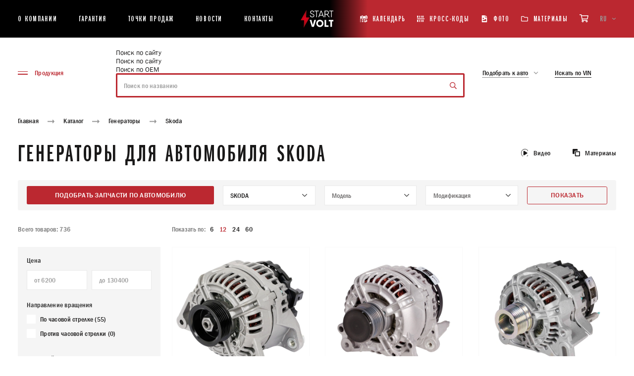

--- FILE ---
content_type: text/html; charset=UTF-8
request_url: https://startvolt.com/ajax/filter_car.php
body_size: 3020
content:
    <div class="catalog-filters__oem">Подобрать запчасти по автомобилю</div>
    <div class="catalog-filters__select-wrapper">
        <div class="custom-select mark-select-block">
            <select name="mark" class="js-custom-select-ajax">
                <option value="" placeholder>
                    Марка
                </option>
                                    <option value="alfa-romeo" >ALFA ROMEO</option>
                                        <option value="audi" >AUDI</option>
                                        <option value="bmw" >BMW</option>
                                        <option value="bova" >BOVA</option>
                                        <option value="changan" >CHANGAN</option>
                                        <option value="chery" >CHERY</option>
                                        <option value="chevrolet" >CHEVROLET</option>
                                        <option value="chrysler" >CHRYSLER</option>
                                        <option value="citroen" >CITROEN</option>
                                        <option value="cupra" >CUPRA</option>
                                        <option value="dacia" >DACIA</option>
                                        <option value="daewoo" >DAEWOO</option>
                                        <option value="daf" >DAF</option>
                                        <option value="datsun" >DATSUN</option>
                                        <option value="dodge" >DODGE</option>
                                        <option value="ds" >DS</option>
                                        <option value="emgrand" >EMGRAND</option>
                                        <option value="exeed-chery" >EXEED (CHERY)</option>
                                        <option value="faw" >FAW</option>
                                        <option value="fiat" >FIAT</option>
                                        <option value="ford" >FORD</option>
                                        <option value="foton" >FOTON</option>
                                        <option value="gaz" >GAZ</option>
                                        <option value="geely" >GEELY</option>
                                        <option value="ginaf" >GINAF</option>
                                        <option value="great-wall" >GREAT WALL</option>
                                        <option value="haval" >HAVAL</option>
                                        <option value="heuliez" >HEULIEZ</option>
                                        <option value="honda" >HONDA</option>
                                        <option value="howo" >HOWO</option>
                                        <option value="hyundai" >HYUNDAI</option>
                                        <option value="infiniti" >INFINITI</option>
                                        <option value="irisbus" >IRISBUS</option>
                                        <option value="ish" >ISH</option>
                                        <option value="isuzu" >ISUZU</option>
                                        <option value="iveco" >IVECO</option>
                                        <option value="izh" >IZH</option>
                                        <option value="jac" >JAC</option>
                                        <option value="jaecoo" >JAECOO</option>
                                        <option value="jaguar" >JAGUAR</option>
                                        <option value="jeep" >JEEP</option>
                                        <option value="jetour" >JETOUR</option>
                                        <option value="jiefang-faw" >JIEFANG (FAW)</option>
                                        <option value="kamaz" >KAMAZ</option>
                                        <option value="kia" >KIA</option>
                                        <option value="king-long" >KING LONG</option>
                                        <option value="lada" >LADA</option>
                                        <option value="lancia" >LANCIA</option>
                                        <option value="land-rover" >LAND ROVER</option>
                                        <option value="lexus" >LEXUS</option>
                                        <option value="lifan" >LIFAN</option>
                                        <option value="man" >MAN</option>
                                        <option value="maz" >MAZ</option>
                                        <option value="mazda" >MAZDA</option>
                                        <option value="mercedes-benz" >MERCEDES-BENZ</option>
                                        <option value="mini" >MINI</option>
                                        <option value="mitsubishi" >MITSUBISHI</option>
                                        <option value="moscvich" >MOSCVICH</option>
                                        <option value="moskvich" >MOSKVICH</option>
                                        <option value="neoplan" >NEOPLAN</option>
                                        <option value="nissan" >NISSAN</option>
                                        <option value="omoda" >OMODA</option>
                                        <option value="opel" >OPEL</option>
                                        <option value="peugeot" >PEUGEOT</option>
                                        <option value="porsche" >PORSCHE</option>
                                        <option value="ravon" >RAVON</option>
                                        <option value="renault" >RENAULT</option>
                                        <option value="renault-trucks" >RENAULT TRUCKS</option>
                                        <option value="saab" >SAAB</option>
                                        <option value="scania" >SCANIA</option>
                                        <option value="seat" >SEAT</option>
                                        <option value="seaz" >SEAZ</option>
                                        <option value="shaanxi" >SHAANXI</option>
                                        <option value="sitrak" >SITRAK</option>
                                        <option value="skoda" selected>SKODA</option>
                                        <option value="smart" >SMART</option>
                                        <option value="sollers" >Sollers</option>
                                        <option value="ssangyong" >SSANGYONG</option>
                                        <option value="subaru" >SUBARU</option>
                                        <option value="suzuki" >SUZUKI</option>
                                        <option value="tank" >TANK</option>
                                        <option value="temsa" >TEMSA</option>
                                        <option value="toyota" >TOYOTA</option>
                                        <option value="uaz" >UAZ</option>
                                        <option value="ural" >URAL</option>
                                        <option value="uz-daewoo" >UZ-DAEWOO</option>
                                        <option value="vauxhall" >VAUXHALL</option>
                                        <option value="vis" >VIS</option>
                                        <option value="volvo" >VOLVO</option>
                                        <option value="vw" >VW</option>
                                        <option value="zaz" >ZAZ</option>
                                        <option value="zil" >ZIL</option>
                                </select>
        </div>
    </div>
    <div class="catalog-filters__select-wrapper">
        <div class="custom-select">
            <select name="model" class="js-custom-select-ajax">
                <option value="" placeholder>
                    Модель
                </option>
                                        <option value="fabia-i" >FABIA I</option>
                                                <option value="fabia-i-combi" >FABIA I Combi</option>
                                                <option value="fabia-i-saloon" >FABIA I Saloon</option>
                                                <option value="fabia-ii-combi" >FABIA II Combi</option>
                                                <option value="octavia-i" >OCTAVIA I</option>
                                                <option value="octavia-i-combi" >OCTAVIA I Combi</option>
                                                <option value="roomster" >ROOMSTER</option>
                                                <option value="fabia-i-praktik" >FABIA I Praktik</option>
                                                <option value="yeti" >YETI</option>
                                                <option value="superb-ii-estate" >SUPERB II Estate</option>
                                                <option value="superb-ii" >SUPERB II</option>
                                                <option value="fabia-ii" >FABIA II</option>
                                                <option value="octavia-ii" >OCTAVIA II</option>
                                                <option value="octavia-ii-combi" >OCTAVIA II Combi</option>
                                                <option value="rapid" >RAPID</option>
                                                <option value="rapid-spaceback" >RAPID Spaceback</option>
                                                <option value="roomster-praktik" >ROOMSTER Praktik</option>
                                                <option value="superb-i" >SUPERB I</option>
                                                <option value="octavia-iii-combi" >OCTAVIA III Combi</option>
                                                <option value="octavia-iii" >OCTAVIA III</option>
                                                <option value="fabia-iii" >FABIA III</option>
                                                <option value="fabia-iii-estate" >FABIA III Estate</option>
                                                <option value="karoq" >KAROQ</option>
                                                <option value="kodiaq" >KODIAQ</option>
                                                <option value="superb-iii" >SUPERB III</option>
                                                <option value="superb-iii-estate" >SUPERB III Estate</option>
                                                <option value="scala" >SCALA</option>
                                                <option value="octavia-iv-combi" >OCTAVIA IV Combi</option>
                                                <option value="octavia-iv" >OCTAVIA IV</option>
                                                <option value="kamiq" >KAMIQ</option>
                                                <option value="fabia-iv" >FABIA IV</option>
                                                <option value="citigo" >CITIGO</option>
                                                <option value="fabia" >FABIA</option>
                                                <option value="octavia-i-estate-van" >OCTAVIA I Estate Van</option>
                                                <option value="felicia-i" >FELICIA I</option>
                                                <option value="felicia-i-estate" >FELICIA I Estate</option>
                                                <option value="felicia-i-pickup" >FELICIA I Pickup</option>
                                                <option value="felicia-ii" >FELICIA II</option>
                                                <option value="felicia-ii-estate" >FELICIA II Estate</option>
                                                <option value="felicia-cube-van" >FELICIA Cube Van</option>
                                    </select>
        </div>
    </div>
    <div class="catalog-filters__select-wrapper">
        <div class="custom-select">
            <select name="modification" class="js-custom-select-ajax">
                <option value="" placeholder>
                    Модификация
                </option>
                            </select>
        </div>
    </div>
    <button class="catalog-filters__submit js-active-filter-section">
        показать
    </button>
<script type="text/javascript">
    console.log('ФИЛЬТР ЗАГРУЖЕН - ');

    var GloabalParams = {
        noResultsText: "Результаты не найдены",
        searchResultLimit: 50,
        itemSelectText: "",
        shouldSort: false,
        shouldSortItems: false
    };

    if($('.js-custom-select-ajax').length > 0){
        var selectMarkChoices = new Choices('.js-custom-select-ajax[name="mark"]', GloabalParams);
        var selectModelChoices = new Choices('.js-custom-select-ajax[name="model"]', GloabalParams);
        var selectModifChoices = new Choices('.js-custom-select-ajax[name="modification"]', GloabalParams);
    }
    // const customSelectsAjax = Array.from(document.querySelectorAll('.js-custom-select-ajax'));
    // customSelectsAjax.forEach((select) => {
    //     console.log(select);
    //     new Choices(select, GloabalParams);
    // });
var cur_page = '/catalogue/generatory/';
var choices_mark = 'skoda';
var choices_model = '';
var choices_modif = '';
var choices_section = '';
    choices_section = '3633';
        $(document).on('click', '.js-active-filter-section', function (event) {

        if(choices_mark != ''){
            var new_url = '';
            if (choices_mark != '') {
                new_url += choices_mark + '/';
                if (choices_model != '') {
                    new_url += choices_model+ '/';
                    if(choices_modif != '') {
                        new_url += '?engine=' + choices_modif;
                    }
                }
            }
            if(new_url != ''){
                window.location.href = cur_page+new_url;
            }

        } else {
            $('.mark-select-block').addClass('error');

            setTimeout(function(){
                $('.mark-select-block').removeClass('error');
            }, 3000);
        }
    })
    $(document).on('change', '.js-custom-select-ajax[name="mark"]', function (event) {
        var choices_item = $(this).parents('.choices__inner').find('.choices__item--selectable');
        var choices_code = choices_item.attr('data-value');
        var choices_ID = choices_item.text();
        console.log(choices_code);
        choices_mark = choices_code;

        setMark();
    })
    $(document).on('change', '.js-custom-select-ajax[name="model"]', function (event) {
        var choices_item = $(this).parents('.choices__inner').find('.choices__item--selectable');
        var choices_code = choices_item.attr('data-value');
        var choices_ID = choices_item.text();
        console.log(choices_code);
        choices_model = choices_code;

        setModel();
    })
    $(document).on('change', '.js-custom-select-ajax[name="modification"]', function (event) {
        var choices_item = $(this).parents('.choices__inner').find('.choices__item--selectable');
        var choices_code = choices_item.attr('data-value');
        var choices_ID = choices_item.text();
        console.log(choices_code);
        choices_modif = choices_code;
    })
    function setModelList(modelList) {
        console.log(modelList);
        var selectModel = $('.js-custom-select-ajax[name="model"]');
        selectModelChoices.destroy();

        selectModel.empty();
        selectModel.append('<option value="">Модели</option>');
        $.each(modelList, function (index, value) {
            selectModel.append('<option value="' + index + '">' + value + '</option>');
        });
        selectModelChoices = new Choices('.js-custom-select-ajax[name="model"]', GloabalParams);
    }
    function setModifList(modifList) {
        console.log(modifList);
        var selectModif = $('.js-custom-select-ajax[name="modification"]');
        selectModifChoices.destroy();

        selectModif.empty();
        selectModif.append('<option value="">Модификация</option>');
        $.each(modifList, function (index, value) {
            selectModif.append('<option value="' + index + '">' + value + '</option>');
        });
        selectModifChoices = new Choices('.js-custom-select-ajax[name="modification"]', GloabalParams);
    }
    function clearSelect(name = '') {
        if(name == 'model'){
            var selectModel = $('.js-custom-select-ajax[name="model"]');
            selectModelChoices.destroy();
            selectModel.empty();
            selectModel.append('<option value="">Модели</option>');
            selectModelChoices = new Choices('.js-custom-select-ajax[name="model"]', GloabalParams);
        }
        if(name == 'modification'){
            var selectModif = $('.js-custom-select-ajax[name="modification"]');
            selectModifChoices.destroy();
            selectModif.empty();
            selectModif.append('<option value="">Модификация</option>');
            selectModifChoices = new Choices('.js-custom-select-ajax[name="modification"]', GloabalParams);
        }
   }
    function setMark() {
        if(choices_mark != ''){
            console.log('ПОЛУЧАЕМ МОДЕЛИ');
            $.ajax({
                async: true,
                type: 'POST',
                dataType: 'json',
                data: {
                    mark: choices_mark,
                    mode: 'ajax',
                    type: 'setMark',
                    section: choices_section
                },
                url: '/local/components/carville/products.filter/templates/.default/ajax.php',
                success: function (data) {
                    setModelList(data);
                }
            })
        } else {
            clearSelect('model');
            clearSelect('modification');
        }
    }
    function setModel() {
        if(choices_model != ''){
            console.log('ПОЛУЧАЕМ модификации');
            $.ajax({
                async: true,
                type: 'POST',
                dataType: 'json',
                data: {
                    mark: choices_mark,
                    model: choices_model,
                    mode: 'ajax',
                    type: 'setModel',
                    section: choices_section
                },
                url: '/local/components/carville/products.filter/templates/.default/ajax.php',
                success: function (data) {
                    setModifList(data);
                }
            })
        } else {
            clearSelect('modification');
        }
    }
</script>



--- FILE ---
content_type: image/svg+xml
request_url: https://startvolt.com/upload/uf/271/I_candle_rotate.svg
body_size: 2066
content:
<svg width="80" height="80" xmlns="http://www.w3.org/2000/svg">
 <style type="text/css">.st0{fill:#FFFFFF;}
	.st1{fill:none;stroke:#BB2931;stroke-width:2.6646;stroke-linecap:round;stroke-linejoin:round;stroke-miterlimit:10;}
	.st2{fill:none;stroke:#BB2931;stroke-width:2.6646;stroke-miterlimit:10;}
	.st3{fill:none;stroke:#BB2931;stroke-width:2.126;stroke-miterlimit:10;}
	.st4{fill:none;stroke:#BB2931;stroke-width:1.4173;stroke-miterlimit:10;}
	.st5{fill:none;stroke:#BB2931;stroke-width:1.4173;stroke-linejoin:round;stroke-miterlimit:10;}
	.st6{fill:none;stroke:#BB2931;stroke-width:0.9921;stroke-miterlimit:10;}
	.st7{fill:none;stroke:#BB2931;stroke-width:2.6646;stroke-linecap:round;stroke-miterlimit:10;}
	.st8{fill:none;stroke:#BB2931;stroke-width:2.6646;stroke-linejoin:round;stroke-miterlimit:10;}
	.st9{fill:none;stroke:#BB2931;stroke-width:0.7087;stroke-miterlimit:10;}
	.st10{fill:none;stroke:#BB2931;stroke-width:0.7087;stroke-linecap:round;stroke-miterlimit:10;}
	.st11{fill:none;stroke:#FFFFFF;stroke-width:0.7087;stroke-linecap:round;stroke-miterlimit:10;}
	.st12{fill:none;stroke:#BB2931;stroke-width:1.4173;stroke-linecap:round;stroke-linejoin:round;stroke-miterlimit:10;}
	.st13{fill:none;stroke:#BB2931;stroke-width:1.5591;stroke-linecap:round;stroke-miterlimit:10;}
	.st14{fill:none;stroke:#BB2931;stroke-width:0.9921;stroke-linecap:round;stroke-linejoin:round;stroke-miterlimit:10;}
	.st15{fill:none;stroke:#BB2931;stroke-width:1.2756;stroke-linecap:round;stroke-miterlimit:10;}
	.st16{fill:none;stroke:#BB2931;stroke-width:1.4173;stroke-linecap:round;stroke-miterlimit:10;}
	.st17{fill:none;stroke:#BB2931;stroke-width:0.9921;stroke-linecap:round;stroke-miterlimit:10;}
	.st18{fill:#BB2931;}
	.st19{fill:none;stroke:#BB2931;stroke-width:2.126;stroke-linecap:round;stroke-linejoin:round;stroke-miterlimit:10;}
	.st20{fill:none;stroke:#BB2931;stroke-width:1.7008;stroke-linecap:round;stroke-linejoin:round;stroke-miterlimit:10;}</style>

 <g>
  <title>background</title>
  <rect fill="none" id="canvas_background" height="402" width="582" y="-1" x="-1"/>
 </g>
 <g>
  <title>Layer 1</title>
  <g transform="rotate(180, 20.5881, 39.579)" id="svg_1">
   <path id="svg_2" d="m19.238094,20.430134l0,-18.2c0,-0.7 0.600002,-1.3 1.300003,-1.3l0,0c0.699997,0 1.299999,0.6 1.299999,1.3l0,18.200002" class="st1"/>
   <polyline id="svg_3" points="16.338095605373383,55.030133962631226 16.338095605373383,47.530133962631226 24.83809369802475,47.530133962631226 24.83809369802475,55.030133962631226 " class="st1"/>
   <polyline id="svg_4" points="16.83809369802475,62.530133962631226 16.83809369802475,68.23013091087341 24.33809369802475,68.23013091087341 24.33809369802475,62.530133962631226 " class="st19"/>
   <polygon id="svg_5" points="25.93809598684311,62.13013243675232 25.93809598684311,56.030133962631226 20.638096749782562,56.93013548851013 20.638096749782562,63.030133962631226 " class="st1"/>
   <polygon id="svg_6" points="15.238095223903656,62.13013243675232 15.238095223903656,56.030133962631226 20.638096749782562,56.93013548851013 20.638096749782562,63.030133962631226 " class="st1"/>
   <polygon id="svg_7" points="23.538094460964203,71.93013548851013 23.538094460964203,68.53013396263123 20.638096749782562,69.03013396263123 20.638096749782562,72.43013548851013 " class="st12"/>
   <polygon id="svg_8" points="17.638096749782562,71.93013548851013 17.638096749782562,68.53013396263123 20.638096749782562,69.03013396263123 20.638096749782562,72.43013548851013 " class="st12"/>
   <polyline id="svg_9" points="17.738095223903656,36.83013319969177 17.738095223903656,20.4301335811615 23.43809598684311,20.4301335811615 23.43809598684311,36.63013243675232 " class="st8"/>
   <g id="svg_10">
    <path id="svg_11" d="m24.538094,42.230133c0.200001,0 0.299999,0 0.400002,0.099998l0,1.100002c-0.100002,0 -0.200001,0.099998 -0.299999,0.099998l-8.300001,0.700001c0,0 0,0 -0.1,0c-0.099998,0 -0.099998,0 -0.199999,0l0,-1.200001c0,0 0.1,0 0.1,0l8.399998,-0.799999zm-8.199999,-3.799999c-0.1,0 -0.1,0 -0.1,0l0,1.299999c0.1,0 0.1,0 0.200001,0c0,0 0,0 0.099998,0l8.299999,-0.700001c0.100002,0 0.200001,0 0.300003,-0.099998l0,-1.100002c-0.100002,-0.099998 -0.300003,-0.099998 -0.400002,-0.099998l-8.4,0.700001zm0,2.299999c-0.1,0 -0.1,0 -0.1,0l0,1.299999c0.1,0 0.1,0 0.200001,0c0,0 0,0 0.099998,0l8.299999,-0.700001c0.100002,0 0.200001,0 0.300003,-0.099998l0,-1.200001c-0.300003,0 -0.400002,-0.099998 -0.600002,0l-8.199999,0.700001zm0,-4.600002c-0.1,0 -0.1,0 -0.1,0l0,1.299999c0.1,0 0.1,0 0.200001,0c0,0 0,0 0.099998,0l8.299999,-0.700001c0.100002,0 0.200001,0 0.300003,-0.099998l0,-1.100002c-0.100002,-0.099998 -0.300003,-0.099998 -0.400002,-0.099998l-8.4,0.700001z" class="st18"/>
    <path id="svg_12" d="m24.538094,44.530132c0.200001,0 0.299999,0 0.400002,0.099998l0,1.100002c-0.100002,0 -0.200001,0.099998 -0.299999,0.099998l-8.300001,0.700001c0,0 0,0 -0.1,0c-0.099998,0 -0.099998,0 -0.199999,0l0,-1.299999c0,0 0.1,0 0.1,0l8.399998,-0.700001z" class="st18"/>
   </g>
   <g id="svg_13">
    <path id="svg_14" d="m22.138096,74.830139c0.099998,0 0.099998,0 0.199997,0l0,0.5c0,0 -0.099998,0 -0.099998,0l-3.299999,0.300003c0,0 0,0 0,0c0,0 -0.100002,0 -0.100002,0l0,-0.600006c0,0 0,0 0.100002,0l3.200001,-0.199997zm-3.200001,-0.700005c0,0 -0.100002,0 0,0l-0.100002,0.599998c0,0 0.100002,0 0.100002,0c0,0 0,0 0,0l3.299999,-0.299995c0,0 0.099998,0 0.099998,0l0,-0.5c-0.099998,0 -0.099998,0 -0.199997,0l-3.200001,0.199997z" class="st18"/>
    <path id="svg_15" d="m22.138096,75.830139c0.099998,0 0.099998,0 0.199997,0l0,0.5c0,0 -0.099998,0 -0.099998,0l-3.299999,0.300003c0,0 0,0 0,0c0,0 -0.100002,0 -0.100002,0l0,-0.600006c0,0 0,0 0.100002,0l3.200001,-0.199997z" class="st18"/>
   </g>
   <path id="svg_16" d="m18.838093,77.230133l0,0.5l0,0.099998l0,0c0,0.200005 0.200001,0.400002 0.400002,0.400002l2.599998,0c0.200001,0 0.400002,-0.199997 0.400002,-0.400002l0,0l0,-0.099998l0,-0.900002l-3.400002,0.400002z" class="st18"/>
   <path id="svg_17" d="m22.338093,73.330139l0,-0.5l0,-0.099998l0,0c0,-0.200005 -0.200001,-0.400002 -0.399998,-0.400002l-2.600002,0c-0.200001,0 -0.399998,0.199997 -0.399998,0.400002l0,0l0,0.099998l0,0.900002l3.399998,-0.400002z" class="st18"/>
  </g>
  <g transform="rotate(180, 40.2381, 39.4774)" id="svg_18">
   <polyline id="svg_19" points="36.0380944609642,54.928571462631226 36.0380944609642,47.428571462631226 44.43809598684311,47.428571462631226 44.43809598684311,54.928571462631226 " class="st1"/>
   <polyline id="svg_20" points="36.43809598684311,62.428571462631226 36.43809598684311,68.12856841087341 44.0380944609642,68.12856841087341 44.0380944609642,62.428571462631226 " class="st19"/>
   <polygon id="svg_21" points="45.5380944609642,62.02856993675232 45.5380944609642,55.928571462631226 40.238095223903656,56.82857298851013 40.238095223903656,62.928571462631226 " class="st1"/>
   <polygon id="svg_22" points="34.93809598684311,62.02856993675232 34.93809598684311,55.928571462631226 40.238095223903656,56.82857298851013 40.238095223903656,62.928571462631226 " class="st1"/>
   <polygon id="svg_23" points="43.238095223903656,71.82857298851013 43.238095223903656,68.42857146263123 40.238095223903656,68.92857146263123 40.238095223903656,72.32857298851013 " class="st12"/>
   <polygon id="svg_24" points="37.238095223903656,71.82857298851013 37.238095223903656,68.42857146263123 40.238095223903656,68.92857146263123 40.238095223903656,72.32857298851013 " class="st12"/>
   <polyline id="svg_25" points="37.43809598684311,36.72857069969177 37.43809598684311,20.3285710811615 43.0380944609642,20.3285710811615 43.0380944609642,36.52856993675232 " class="st8"/>
   <g id="svg_26">
    <path id="svg_27" d="m44.238094,42.128571c0.200001,0 0.299999,0 0.400002,0.099998l0,1.100002c-0.100002,0 -0.200001,0.099998 -0.300003,0.099998l-8.299999,0.700001c0,0 0,0 -0.099998,0c-0.100002,0 -0.100002,0 -0.200001,0l0,-1.200001c0,0 0.099998,0 0.099998,0l8.400002,-0.799999zm-8.299999,-3.799999c-0.099998,0 -0.099998,0 -0.099998,0l0,1.299999c0.099998,0 0.099998,0 0.199997,0c0,0 0,0 0.100002,0l8.299999,-0.700001c0.099998,0 0.200001,0 0.299999,-0.099998l0,-1.100002c-0.099998,-0.099998 -0.299999,-0.099998 -0.399998,-0.099998l-8.400002,0.700001zm0,2.299999c-0.099998,0 -0.099998,0 -0.099998,0l0,1.299999c0.099998,0 0.099998,0 0.199997,0c0,0 0,0 0.100002,0l8.299999,-0.700001c0.099998,0 0.200001,0 0.299999,-0.099998l0,-1.200001c-0.200001,0 -0.400002,-0.099998 -0.5,0l-8.299999,0.700001zm0,-4.600002c-0.099998,0 -0.099998,0 -0.099998,0l0,1.299999c0.099998,0 0.099998,0 0.199997,0c0,0 0,0 0.100002,0l8.299999,-0.700001c0.099998,0 0.200001,0 0.299999,-0.099998l0,-1.100002c-0.099998,-0.099998 -0.299999,-0.099998 -0.399998,-0.099998l-8.400002,0.700001z" class="st18"/>
    <path id="svg_28" d="m44.238094,44.42857c0.200001,0 0.299999,0 0.400002,0.099998l0,1.100002c-0.100002,0 -0.200001,0.099998 -0.300003,0.099998l-8.299999,0.700001c0,0 0,0 -0.099998,0c-0.100002,0 -0.100002,0 -0.200001,0l0,-1.299999c0,0 0.099998,0 0.099998,0l8.400002,-0.700001z" class="st18"/>
   </g>
   <g id="svg_29">
    <path id="svg_30" d="m41.838093,74.728577c0.099998,0 0.099998,0 0.200001,0l0,0.5c0,0 -0.100002,0 -0.100002,0l-3.299999,0.300003c0,0 0,0 0,0c0,0 -0.099998,0 -0.099998,0l0,-0.600006c0,0 0,0 0.099998,0l3.200001,-0.199997zm-3.299999,-0.700005c0,0 0,0 0,0l-0.099998,0.599998c0,0 0.099998,0 0.099998,0c0,0 0,0 0,0l3.299999,-0.299995c0,0 0.100002,0 0.100002,0l0,-0.5c-0.100002,0 -0.100002,0 -0.200001,0l-3.200001,0.199997z" class="st18"/>
    <path id="svg_31" d="m41.838093,75.728577c0.099998,0 0.099998,0 0.200001,0l0,0.5c0,0 -0.100002,0 -0.100002,0l-3.299999,0.300003c0,0 0,0 0,0c0,0 -0.099998,0 -0.099998,0l0,-0.600006c0,0 0,0 0.099998,0l3.200001,-0.199997z" class="st18"/>
   </g>
   <path id="svg_32" d="m38.538094,77.128571l0,0.5l0,0.099998l0,0c0,0.200005 0.200001,0.400002 0.400002,0.400002l2.599998,0c0.200001,0 0.400002,-0.199997 0.400002,-0.400002l0,0l0,-0.099998l0,-0.900002l-3.400002,0.400002z" class="st18"/>
   <path id="svg_33" d="m41.938095,73.228577l0,-0.5l0,-0.099998l0,0c0,-0.200005 -0.200001,-0.400002 -0.400002,-0.400002l-2.599998,0c-0.200001,0 -0.400002,0.199997 -0.400002,0.400002l0,0l0,0.099998l0,0.900002l3.400002,-0.400002z" class="st18"/>
   <path id="svg_34" d="m38.938095,20.328571l0,-18.2c0,-0.7 0.599998,-1.3 1.299999,-1.3l0,0c0.700001,0 1.299999,0.6 1.299999,1.3l0,18.200002" class="st1"/>
  </g>
  <g transform="rotate(180, 60.1881, 39.4774)" id="svg_35">
   <polyline id="svg_36" points="55.93809598684311,54.928571462631226 55.93809598684311,47.428571462631226 64.43809217214584,47.428571462631226 64.43809217214584,54.928571462631226 " class="st1"/>
   <polyline id="svg_37" points="56.43809598684311,62.428571462631226 56.43809598684311,68.12856841087341 63.93809598684311,68.12856841087341 63.93809598684311,62.428571462631226 " class="st19"/>
   <polygon id="svg_38" points="65.53809827566147,62.02856993675232 65.53809827566147,55.928571462631226 60.13809674978256,56.82857298851013 60.13809674978256,62.928571462631226 " class="st1"/>
   <polygon id="svg_39" points="54.83809369802475,62.02856993675232 54.83809369802475,55.928571462631226 60.13809674978256,56.82857298851013 60.13809674978256,62.928571462631226 " class="st1"/>
   <polygon id="svg_40" points="63.13809674978256,71.82857298851013 63.13809674978256,68.42857146263123 60.13809674978256,68.92857146263123 60.13809674978256,72.32857298851013 " class="st12"/>
   <polygon id="svg_41" points="57.238095223903656,71.82857298851013 57.238095223903656,68.42857146263123 60.13809674978256,68.92857146263123 60.13809674978256,72.32857298851013 " class="st12"/>
   <polyline id="svg_42" points="57.33809369802475,36.72857069969177 57.33809369802475,20.3285710811615 63.0380944609642,20.3285710811615 63.0380944609642,36.52856993675232 " class="st8"/>
   <g id="svg_43">
    <path id="svg_44" d="m64.1381,42.128571c0.199997,0 0.300003,0 0.400002,0.099998l0,1.100002c-0.099998,0 -0.200005,0.099998 -0.300003,0.099998l-8.300003,0.700001c0,0 0,0 -0.099998,0c-0.100002,0 -0.100002,0 -0.200001,0l0,-1.200001c0,0 0.099998,0 0.099998,0l8.400005,-0.799999zm-8.200005,-3.799999c-0.099998,0 -0.099998,0 -0.099998,0l0,1.299999c0.099998,0 0.099998,0 0.199997,0c0,0 0,0 0.100002,0l8.300007,-0.700001c0.099998,0 0.199997,0 0.299995,-0.099998l0,-1.100002c-0.099998,-0.099998 -0.299995,-0.099998 -0.400002,-0.099998l-8.400002,0.700001zm0,2.299999c-0.099998,0 -0.099998,0 -0.099998,0l0,1.299999c0.099998,0 0.099998,0 0.199997,0c0,0 0,0 0.100002,0l8.300007,-0.700001c0.099998,0 0.199997,0 0.299995,-0.099998l0,-1.200001c-0.099998,-0.099998 -0.299995,-0.099998 -0.400002,-0.099998l-8.400002,0.799999zm0,-4.600002c-0.099998,0 -0.099998,0 -0.099998,0l0,1.299999c0.099998,0 0.099998,0 0.199997,0c0,0 0,0 0.100002,0l8.300007,-0.700001c0.099998,0 0.199997,0 0.299995,-0.099998l0,-1.100002c-0.099998,-0.099998 -0.299995,-0.099998 -0.400002,-0.099998l-8.400002,0.700001z" class="st18"/>
    <path id="svg_45" d="m64.1381,44.42857c0.199997,0 0.300003,0 0.400002,0.099998l0,1.100002c-0.099998,0 -0.200005,0.099998 -0.300003,0.099998l-8.300003,0.700001c0,0 0,0 -0.099998,0c-0.100002,0 -0.100002,0 -0.200001,0l0,-1.299999c0,0 0.099998,0 0.099998,0l8.400005,-0.700001z" class="st18"/>
   </g>
   <g id="svg_46">
    <path id="svg_47" d="m61.738094,74.728577c0.099998,0 0.099998,0 0.200001,0l0,0.5c0,0 -0.100002,0 -0.100002,0l-3.299999,0.300003c0,0 0,0 0,0c0,0 -0.099998,0 -0.099998,0l0,-0.600006c0,0 0,0 0.099998,0l3.200001,-0.199997zm-3.299999,-0.700005c0,0 0,0 0,0l-0.099998,0.599998c0,0 0.099998,0 0.099998,0c0,0 0,0 0,0l3.299999,-0.299995c0,0 0.100002,0 0.100002,0l0,-0.5c-0.100002,0 -0.100002,0 -0.200001,0l-3.200001,0.199997z" class="st18"/>
    <path id="svg_48" d="m61.738094,75.728577c0.099998,0 0.099998,0 0.200001,0l0,0.5c0,0 -0.100002,0 -0.100002,0l-3.299999,0.300003c0,0 0,0 0,0c0,0 -0.099998,0 -0.099998,0l0,-0.600006c0,0 0,0 0.099998,0l3.200001,-0.199997z" class="st18"/>
   </g>
   <path id="svg_49" d="m58.438095,77.128571l0,0.5l0,0.099998l0,0c0,0.200005 0.200001,0.400002 0.400002,0.400002l2.599998,0c0.200001,0 0.400002,-0.199997 0.400002,-0.400002l0,0l0,-0.099998l0,-0.900002l-3.400002,0.400002z" class="st18"/>
   <path id="svg_50" d="m61.938095,73.228577l0,-0.5l0,-0.099998l0,0c0,-0.200005 -0.200001,-0.400002 -0.400002,-0.400002l-2.599998,0c-0.200001,0 -0.400002,0.199997 -0.400002,0.400002l0,0l0,0.099998l0,0.900002l3.400002,-0.400002z" class="st18"/>
   <path id="svg_51" d="m58.838093,20.328571l0,-18.2c0,-0.7 0.599998,-1.3 1.299999,-1.3l0,0c0.700001,0 1.299999,0.6 1.299999,1.3l0,18.200002" class="st1"/>
  </g>
 </g>
</svg>

--- FILE ---
content_type: image/svg+xml
request_url: https://startvolt.com/upload/uf/559/18.svg
body_size: 436
content:
<svg width="80" height="80" viewBox="0 0 80 80" fill="none" xmlns="http://www.w3.org/2000/svg">
<rect width="80" height="80" fill="white"/>
<mask id="mask0" style="mask-type:alpha" maskUnits="userSpaceOnUse" x="3" y="8" width="75" height="64">
<path d="M63.4425 8H17.5575C9.53057 8 3 14.5844 3 22.6774V57.4276C3 59.0591 4.31149 60.3814 5.92969 60.3814H15.4611V69.0462C15.4611 70.6771 15.8351 72 17.4533 72C19.0715 72 19.4455 70.6771 19.4455 69.0462V60.3814H26.9842V69.0462C26.9842 70.6771 27.3582 72 28.9764 72C30.5946 72 30.9686 70.6771 30.9686 69.0462V60.3814H61.5545V69.0462C61.5545 70.6771 61.9285 72 63.5467 72C65.1649 72 65.5389 70.6771 65.5389 69.0462V60.3814H75.0703C76.6885 60.3814 78 59.0591 78 57.4276V22.6774C78 14.5844 71.4694 8 63.4425 8ZM17.5575 12.0172H63.4425C68.2388 12.0172 74.0156 17.8417 74.0156 22.6774V42.8552H6.98438V22.6774C6.98438 17.8417 12.7612 12.0172 17.5575 12.0172ZM6.98438 56.3642V46.8724H74.0156V56.3642H6.98438Z" fill="#9A9A9A"/>
</mask>
<g mask="url(#mask0)">
<rect width="80" height="80" fill="#BB2830"/>
</g>
</svg>
